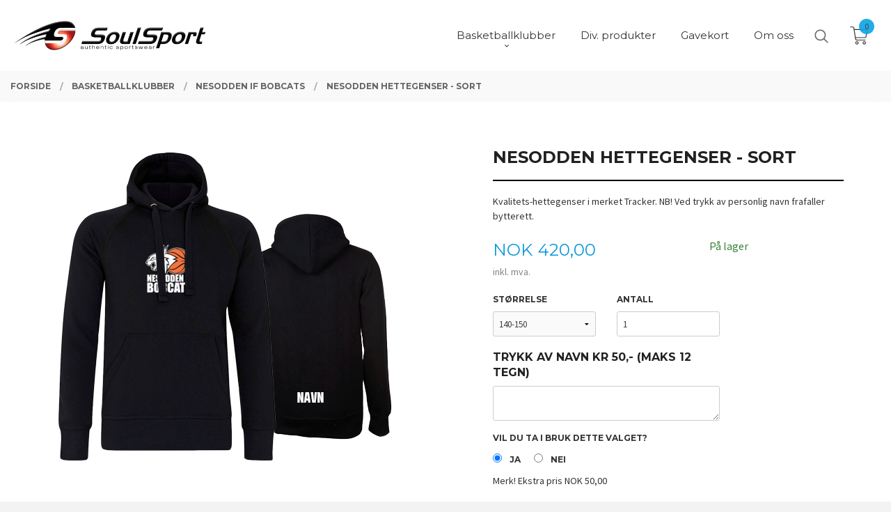

--- FILE ---
content_type: text/html
request_url: https://www.shop.soulsport.no/produkt/basketball-klubber/nesodden-basket/nesodden-hettegenser-sort
body_size: 16496
content:
<!DOCTYPE html>

<!--[if IE 7]>    <html class="lt-ie10 lt-ie9 lt-ie8 ie7 no-js flyout_menu" lang="no"> <![endif]-->
<!--[if IE 8]>    <html class="lt-ie10 lt-ie9 ie8 no-js flyout_menu" lang="no"> <![endif]-->
<!--[if IE 9]>    <html class="lt-ie10 ie9 no-js flyout_menu" lang="no"> <![endif]-->
<!--[if (gt IE 9)|!(IE)]><!--> <html class="no-js flyout_menu" lang="no"> <!--<![endif]-->

<head prefix="og: http://ogp.me/ns# fb: http://ogp.me/ns/fb# product: http://ogp.me/ns/product#">
    <meta http-equiv="Content-Type" content="text/html; charset=UTF-8">
    <meta http-equiv="X-UA-Compatible" content="IE=edge">
    
                    <title>Nesodden hettegenser - sort | Trenings og profileringsklær for Soulsport - klubber </title>
        

    <meta name="description" content="Kvalitets-hettegenser i merket Tracker. NB! Ved trykk av personlig navn frafaller bytterett.">

    <meta name="keywords" content="">

<meta name="csrf-token" content="m1jiNuhgVpH2HTIjFBzFt2wZAEct6oxc9hnNvZFg">    <link rel="shortcut icon" href="/favicon.ico">
    <meta property="og:title" content="Nesodden hettegenser - sort">
<meta property="og:type" content="product">

<meta property="og:image" content="https://www.shop.soulsport.no/assets/img/630/630/bilder_nettbutikk/c9da224e2d597229fc01584dea7a140b-image.jpeg">

    <meta property="og:image:width" content="500">
    <meta property="og:image:height" content="481">

<meta property="og:description" content="Kvalitets-hettegenser i merket Tracker. NB! Ved trykk av personlig navn frafaller bytterett.">


<meta property="product:price:amount" content="420.00"> 
<meta property="product:price:currency" content="NOK">

    <meta property="product:category" content="Nesodden IF Bobcats">
    <meta property="product-category-link" content="https://www.shop.soulsport.no/butikk/basketball-klubber/nesodden-basket">

<meta property="product:availability" content="instock">



<meta property="og:url" content="https://www.shop.soulsport.no/produkt/basketball-klubber/nesodden-basket/nesodden-hettegenser-sort">
<meta property="og:site_name" content="Trenings og profileringsklær for Soulsport - klubber ">
<meta property="og:locale" content="nb_NO"><!-- Pioneer scripts & style -->
<meta name="viewport" content="width=device-width, initial-scale=1.0, minimum-scale=1">
<!-- Android Lollipop theme support: http://updates.html5rocks.com/2014/11/Support-for-theme-color-in-Chrome-39-for-Android -->
<meta name="theme-color" content="#0FACF3">

<link href="/assets/themes/vertex/css/vertex.compiled.css?ver=1724327040" rel="preload" as="style">
<link href="/assets/themes/vertex/css/vertex.compiled.css?ver=1724327040" rel="stylesheet" type="text/css">


<script type="text/javascript" src="/assets/js/modernizr.min-dev.js"></script>
<script>
    window.FEATURES = (function() {
        var list = {"24ai":1,"24chat":1,"24nb":1,"8":1,"api":1,"blog":1,"boxpacker":1,"criteo":1,"discount":1,"dropshipping":1,"email_redesign":1,"facebook_dpa":1,"facebook_product_catalog":1,"fiken":1,"frontendfaq":1,"giftcard":1,"google_analytics_4":1,"google_shopping":1,"localization":1,"mega_menu":1,"modal_cart_free_shipping_reminder":1,"modal_cart_products":1,"newsletter":1,"om2_multihandling":1,"popup_module":1,"printnode":1,"product_image_slider":1,"product_management_2":1,"product_management_2_customize_layout":1,"slider":1,"snapchat":1,"stock_reminders":1,"text":1,"thumb_attribute_connection":1,"tripletex":1,"two":1,"two_search_api":1,"update_price_on_attribute_change":1,"users":1,"vipps_express":1,"webshop":1};

        return {
            get: function(name) { return name in list; }
        };
    })();

    if (window.FEATURES.get('facebook_dpa')) {
                facebook_dpa_id = "";
            }

</script>

   

<script async src="https://client.24nettbutikk.chat/embed.js" data-chat-id=""></script><script>function chat(){(window.lvchtarr=window.lvchtarr||[]).push(arguments)}</script><script>chat('placement', 'bottom-right');</script><!-- Global site tag (gtag.js) - Google Analytics -->
<script type="text/plain" data-category="analytics" async src="https://www.googletagmanager.com/gtag/js?id=G-82S7M9N0KV"></script>
<script type="text/plain" data-category="analytics">
  window.dataLayer = window.dataLayer || [];
  function gtag(){dataLayer.push(arguments);}
  gtag('js', new Date());

    gtag('config', 'G-82S7M9N0KV', {
      theme: 'vertex',
      activeCheckout: 'checkout'
  });
</script>

<script>
    class Item {
        product = {};

        constructor(product) {
            this.product = product;
        }

        #setItemVariant() {
            this.product.item_variant = Array.from(document.querySelectorAll('div.product__attribute'))
                ?.reduce((previousValue, currentValue, currentIndex, array) => {
                    let selectOptions = Array.from(currentValue.children[1].children[0].children);

                    if (!selectOptions.some(option => option.tagName === 'OPTGROUP')) {
                        let attribute = currentValue.children[0].children[0].innerHTML;
                        let value = selectOptions.find(attributeValue => attributeValue.selected).innerHTML;

                        return previousValue += `${attribute}: ${value}${array.length && currentIndex !== array.length - 1 ? ', ' : ''}`;
                    }
                }, '');
        }

        #attachEventListeners() {
            document.querySelectorAll('select.js-attribute').forEach(selector => selector.addEventListener('change', () => this.#setItemVariant()));

            const buyProductButton = document.querySelector('button.js-product__buy-button');

            if (buyProductButton) {
                buyProductButton.addEventListener('click', () => {
                    gtag('event', 'add_to_cart', {
                        currency: 'NOK',
                        value: this.product.value,
                        items: [{ ...this.product, quantity: parseInt(document.getElementById('buy_count').value) }]
                    });
                });
            }

            const buyBundleButton = document.querySelector('button.js-bundle__buy-button');

            if (buyBundleButton) {
                buyBundleButton.addEventListener('click', () => {
                    gtag('event', 'add_to_cart', {
                        currency: 'NOK',
                        value: this.product.value,
                        items: [this.product]
                    });
                });
            }

            const wishListButton = document.querySelector('.product__wishlist-button:not(.disabled)');

            if (wishListButton) {
                wishListButton.addEventListener('click', () => {
                    gtag('event', 'add_to_wishlist', {
                        currency: 'NOK',
                        value: this.product.value,
                        items: [{ ...this.product, quantity: parseInt(document.getElementById('buy_count').value) }],
                    });
                });
            }
        }

        async initialize() {
            await this.#setItemVariant();
            this.#attachEventListeners();

            gtag('event', 'view_item', {
                currency: 'NOK',
                value: this.product.value,
                items: [this.product]
            });
        }
    }
</script>
<!-- Google Analytics -->
<script type="text/plain" data-category="analytics">

    (function (i, s, o, g, r, a, m) {
        i['GoogleAnalyticsObject'] = r;
        i[r] = i[r] || function () {
            (i[r].q = i[r].q || []).push(arguments)
        }, i[r].l = 1 * new Date();
        a = s.createElement(o),
            m = s.getElementsByTagName(o)[0];
        a.async = 1;
        a.src = g;
        m.parentNode.insertBefore(a, m)
    })(window, document, 'script', '//www.google-analytics.com/analytics.js', 'ga');

    
    ga('create', 'UA-24343184-8', 'auto', '24nb');

        ga('24nb.send', 'pageview');

    
    
</script>
<link rel="stylesheet" href="/css/cookie_consent.css">
<script defer src="/js/cookie_consent.js"></script>
<script>
    window.dataLayer = window.dataLayer || [];
    function gtag(){dataLayer.push(arguments);}

    // Set default consent to 'denied' as a placeholder
    // Determine actual values based on your own requirements
    gtag('consent', 'default', {
        'ad_storage': 'denied',
        'ad_user_data': 'denied',
        'ad_personalization': 'denied',
        'analytics_storage': 'denied',
        'url_passthrough': 'denied'
    });

</script>

<script>

    window.addEventListener('load', function(){

        CookieConsent.run({
            cookie: {
                name: 'cookie_consent_cookie',
                domain: window.location.hostname,
                path: '/',
                expiresAfterDays: 30,
                sameSite: 'Lax'
            },
            disablePageInteraction: true,
            guiOptions: {
                consentModal: {
                    layout: 'box inline',
                    position: 'middle center',
                    equalWeightButtons: false,
                }
            },
            categories: {
                necessary: {
                    enabled: true,
                    readonly: true,
                },
                analytics: {},
                targeting: {}
            },
            language: {
                default: 'no',
                translations: {
                    no: {
                        consentModal: {
                            title: 'Vi bruker cookies!',
                            description: '<p>Vi benytter første- og tredjeparts cookies (informasjonskapsler).</p><br><br><p>Cookies bruker til: </p><br><ul style="padding-left:3px;"><li>Nødvendige funksjoner på nettsiden</li><li>Analyse og statistikk</li><li>Markedsføring som kan brukes for personlig tilpasning av annonser</li></ul><br><p>Velg “Godta alle” om du aksepterer vår bruk av cookie. Hvis du ønsker å endre på cookie-innstillingene, velg “La meg velge selv”.</p><br><p>Les mer om vår Cookie policy <a href="/side/cookies">her.</a></p>',
                            acceptAllBtn: 'Godta alle',
                            acceptNecessaryBtn: 'Godta kun nødvendige',
                            showPreferencesBtn: 'La meg velge selv',
                        },
                        preferencesModal: {
                            title: 'Innstillinger',
                            acceptAllBtn: 'Godta alle',
                            acceptNecessaryBtn: 'Godta kun nødvendige',
                            savePreferencesBtn: 'Lagre og godta innstillinger',
                            closeIconLabel: 'Lukk',
                            sections: [
                                {
                                    title: 'Bruk av cookies 📢',
                                    description: 'Vi bruker cookies for å sikre deg en optimal opplevelse i nettbutikken vår. Noen cookies er påkrevd for at nettbutikken skal fungere. Les mer om vår <a href="/side/sikkerhet_og_personvern" class="cc-link">personvernerklæring</a>.'
                                },
                                {
                                    title: 'Helt nødvendige cookies',
                                    description: 'Cookies som er helt nødvendig for at nettbutikken skal fungere. Man får ikke handlet i nettbutikken uten disse.',
                                },
                                {
                                    title: 'Cookies rundt analyse og oppsamling av statistikk',
                                    description: 'Cookie som lagrer anonym statistikk av besøkende i nettbutikken. Disse brukes av nettbutikkeier for å lære seg mer om hvem publikummet sitt er.',
                                    linkedCategory: 'analytics'
                                },
                                {
                                    title: 'Cookies rundt markedsføring og retargeting',
                                    description: 'Cookies som samler informasjon om din bruk av nettsiden slik at markedsføring kan tilpasses deg.',
                                    linkedCategory: 'targeting'
                                },
                                {
                                    title: 'Mer informasjon',
                                    description: 'Ved spørsmål om vår policy rundt cookies og dine valg, ta gjerne kontakt med oss på <a href="mailto:post@soulsport.no">post@soulsport.no</a>.'
                                }
                            ]
                        }
                    }
                }
            }
        });
    });
</script>

<script type="text/plain" data-category="targeting">
    window.dataLayer = window.dataLayer || [];
    function gtag(){ dataLayer.push(arguments); }
    gtag('consent', 'update', {
        'ad_storage': 'granted',
        'ad_user_data': 'granted',
        'ad_personalization': 'granted'
    });
</script>

<script type="text/plain" data-category="analytics">
    window.dataLayer = window.dataLayer || [];
    function gtag(){ dataLayer.push(arguments); }
    gtag('consent', 'update', {
        'analytics_storage': 'granted',
        'url_passthrough': 'granted'
    });
</script>

        </head>

<body class="sticky-footer-menu">

    <a href="#main-content" class="sr-only">Gå til innholdet</a>

    <input type="checkbox" id="menu-toggler">

<script>
    document.addEventListener('DOMContentLoaded', function() {
        $('#menu-toggler').change(function() {
            $('body')[this.checked ? 'addClass' : 'removeClass']('menu-open');
        });
    });
</script>

<label id="menu-mask" for="menu-toggler" style="cursor: url([data-uri]),zoom-out"> </label>
<nav id="menu">
    <header>
        <h3>Meny</h3>
        <label for="menu-toggler" class="menu-close">
            <svg xmlns="http://www.w3.org/2000/svg" width="24" height="24" viewBox="0 0 24 24" fill="none" stroke="currentColor" stroke-width="2" stroke-linecap="round" stroke-linejoin="round" class="feather feather-x"><line x1="18" y1="6" x2="6" y2="18"></line> <line x1="6" y1="6" x2="18" y2="18"></line></svg>
        </label>
    </header>

    <ul class="menu--level-0">
<li id="menu-frontpage-link" class=""><div class="menu-item-wrap"><a href="https://www.shop.soulsport.no/">Forside</a></div></li><li class="selected parent"><input type="checkbox" id="menu-208-opener" class="menu--opener" checked><div class="menu-item-wrap"><a href="/butikk/basketball-klubber">Basketballklubber</a><label for="menu-208-opener"><i class="icon-keyboard-arrow-down icon-large"></i></label></div><ul class="menu--level-1">
<li class=""><div class="menu-item-wrap"><a href="/butikk/basketball-klubber/ammerud-basket">Ammerud Basket</a></div></li><li class=""><div class="menu-item-wrap"><a href="/butikk/basketball-klubber/arendal-titans">Arendal Titans</a></div></li><li class=""><div class="menu-item-wrap"><a href="/butikk/basketball-klubber/asker-aliens">Asker Aliens</a></div></li><li class=""><div class="menu-item-wrap"><a href="/butikk/basketball-klubber/askim-basket">Askim Basket</a></div></li><li class=""><div class="menu-item-wrap"><a href="/butikk/basketball-klubber/bislet-basket">Bislet Basket</a></div></li><li class=""><div class="menu-item-wrap"><a href="/butikk/basketball-klubber/boler-basket">Bøler Basket</a></div></li><li class=""><div class="menu-item-wrap"><a href="/butikk/basketball-klubber/centrum-tigers">Centrum Tigers</a></div></li><li class=""><div class="menu-item-wrap"><a href="/butikk/basketball-klubber/drammen-rivers">Drammen Rivers</a></div></li><li class=""><div class="menu-item-wrap"><a href="/butikk/basketball-klubber/eb-85-basket">EB-85 Basket</a></div></li><li class=""><div class="menu-item-wrap"><a href="/butikk/basketball-klubber/eidsvoll-basket">Eidsvoll Basket</a></div></li><li class=""><div class="menu-item-wrap"><a href="/butikk/basketball-klubber/fyllingen-basket">Fyllingen Basket</a></div></li><li class=""><div class="menu-item-wrap"><a href="/butikk/basketball-klubber/hop-basket">Hop Basket</a></div></li><li class=""><div class="menu-item-wrap"><a href="/butikk/basketball-klubber/hoybraten-basket">Høybråten Basket</a></div></li><li class=""><div class="menu-item-wrap"><a href="/butikk/basketball-klubber/kjelsas-basket">Kjelsås Basket</a></div></li><li class=""><div class="menu-item-wrap"><a href="/butikk/basketball-klubber/klofta-basket">Kløfta Basket</a></div></li><li class=""><div class="menu-item-wrap"><a href="/butikk/basketball-klubber/lillehammer-basket">Lillehammer Basket</a></div></li><li class=""><div class="menu-item-wrap"><a href="/butikk/basketball-klubber/lommedalen-basket">Lommedalen Basket</a></div></li><li class="current"><div class="menu-item-wrap"><a href="/butikk/basketball-klubber/nesodden-basket">Nesodden IF Bobcats</a></div></li><li class=""><div class="menu-item-wrap"><a href="/butikk/basketball-klubber/nidaros-jets">Nidaros Jets</a></div></li><li class=""><div class="menu-item-wrap"><a href="/butikk/basketball-klubber/nordstrand-bc">Nordstrand BC</a></div></li><li class=""><div class="menu-item-wrap"><a href="/butikk/basketball-klubber/ntnui-basket">NTNUI Basket</a></div></li><li class=""><div class="menu-item-wrap"><a href="/butikk/basketball-klubber/oslo-3-x-3">Oslo 3x3</a></div></li><li class=""><div class="menu-item-wrap"><a href="/butikk/basketball-klubber/ranheim-basket">Ranheim Basket</a></div></li><li class="parent"><input type="checkbox" id="menu-218-opener" class="menu--opener" ><div class="menu-item-wrap"><a href="/butikk/basketball-klubber/sandvika-basket">Sandvika Basket</a><label for="menu-218-opener"><i class="icon-keyboard-arrow-down icon-large"></i></label></div><ul class="menu--level-2">
<li class=""><div class="menu-item-wrap"><a href="/butikk/basketball-klubber/sandvika-basket/sandvika-superstars">Sandvika Superstars</a></div></li></ul>
</li><li class=""><div class="menu-item-wrap"><a href="/butikk/basketball-klubber/skjetten-basket">Skjetten Basket</a></div></li><li class=""><div class="menu-item-wrap"><a href="/butikk/basketball-klubber/skien-ghost">Skien Ghost</a></div></li><li class="parent"><input type="checkbox" id="menu-233-opener" class="menu--opener" ><div class="menu-item-wrap"><a href="/butikk/basketball-klubber/stavanger-basket">Stavanger Basket</a><label for="menu-233-opener"><i class="icon-keyboard-arrow-down icon-large"></i></label></div><ul class="menu--level-2">
<li class=""><div class="menu-item-wrap"><a href="/butikk/basketball-klubber/stavanger-basket/stavanger-coach">Stavanger COACH</a></div></li><li class=""><div class="menu-item-wrap"><a href="/butikk/basketball-klubber/stavanger-basket/stavanger-frivillig">Stavanger SPILLER</a></div></li></ul>
</li><li class=""><div class="menu-item-wrap"><a href="/butikk/basketball-klubber/tromso-storm-u">Tromsø Storm U</a></div></li><li class=""><div class="menu-item-wrap"><a href="/butikk/basketball-klubber/ullern-basket">Ullern Basket</a></div></li><li class=""><div class="menu-item-wrap"><a href="/butikk/basketball-klubber/urra-basket">Urra Basket</a></div></li><li class=""><div class="menu-item-wrap"><a href="/butikk/basketball-klubber/valerenga-basket">Vålerenga Basket</a></div></li><li class=""><div class="menu-item-wrap"><a href="/butikk/basketball-klubber/as-farmers">Ås Farmers</a></div></li></ul>
</li><li class=""><div class="menu-item-wrap"><a href="/butikk/div-produkter">Div. produkter</a></div></li><li class=""><div class="menu-item-wrap"><a href="https://shop.soulsport.no/gavekort" target="_self">Gavekort</a></div></li><li class=""><div class="menu-item-wrap"><a href="/butikk/om-oss">Om oss</a></div></li></ul>

</nav>

<div class="hide-for-large-up hide-on-print" id="sticky-footer-menu">
    <ul>
        <li id="sticky-footer-menu__navigation">
            <label for="menu-toggler" id="sticky-footer-menu__menu-open">
                <svg class="burger-icon" viewBox="0 0 32 32" xmlns="http://www.w3.org/2000/svg"><title/><g data-name="menu" id="menu_"><path d="M29,6H3A1,1,0,0,0,3,8H29a1,1,0,0,0,0-2Z"/><path d="M3,17H16a1,1,0,0,0,0-2H3a1,1,0,0,0,0,2Z"/><path d="M25,24H3a1,1,0,0,0,0,2H25a1,1,0,0,0,0-2Z"/></g></svg>
                <span class="sticky-footer__icon-label">Meny</span>
            </label>
        </li>
        <li id="sticky-footer-menu__search">
            <a href="#search-modal">
                <svg class="search-icon" version="1.1" viewBox="0 0 30 30" xml:space="preserve" xmlns="http://www.w3.org/2000/svg"><circle cx="13" cy="13" r="9" style="fill:none;stroke:#000000;stroke-width:2;stroke-miterlimit:10;"></circle><line style="fill:none;stroke:#000000;stroke-width:2;stroke-linecap:round;stroke-miterlimit:10;" x1="26" x2="19.437" y1="26" y2="19.437"></line></svg>
                <span class="sticky-footer__icon-label">Søk</span>
            </a>
        </li>
        <li id="sticky-footer-menu__profile">
            <a href="https://www.shop.soulsport.no/kunde">
                <svg class="profile-icon" viewBox="0 0 48 48"
                     xml:space="preserve" xmlns="http://www.w3.org/2000/svg"><g><path d="M24,26c6.6,0,12-5.4,12-12S30.6,2,24,2c-6.6,0-12,5.4-12,12S17.4,26,24,26z M24,4c5.5,0,10,4.5,10,10s-4.5,10-10,10   c-5.5,0-10-4.5-10-10S18.5,4,24,4z"/><path d="M33,28H15C7.8,28,2,33.8,2,41v5h2v-5c0-6.1,4.9-11,11-11h18c6.1,0,11,4.9,11,11v5h2v-5C46,33.8,40.2,28,33,28z"/></g></svg>
                <span class="sticky-footer__icon-label">Min konto</span>
            </a>
        </li>
        <li id="sticky-footer-menu__cart" class="cart-and-checkout">
            <a href="https://www.shop.soulsport.no/kasse" class="neutral-link cart-button cart-button--empty">
                <svg version="1.1" viewBox="0 0 48 48" xml:space="preserve" xmlns="http://www.w3.org/2000/svg"><g><path d="M19,38c-2.2,0-4,1.8-4,4s1.8,4,4,4c2.2,0,4-1.8,4-4S21.2,38,19,38z M19,44c-1.1,0-2-0.9-2-2s0.9-2,2-2s2,0.9,2,2   S20.1,44,19,44z"/><path d="M37,38c-2.2,0-4,1.8-4,4s1.8,4,4,4s4-1.8,4-4S39.2,38,37,38z M37,44c-1.1,0-2-0.9-2-2s0.9-2,2-2s2,0.9,2,2S38.1,44,37,44z"/><path d="M43.6,9.4C42.9,8.5,41.7,8,40.5,8H12.8l-0.4-2.6c-0.3-1.9-2-3.4-4-3.4H2v2h6.4c1,0,1.9,0.7,2,1.7l4.2,27.1   c0.4,1.9,2.1,3.3,4,3.3H40v-2H18.6c-1,0-1.8-0.7-2-1.7L16.2,30h22.2c1.9,0,3.6-1.4,4-3.5l2.1-14C44.7,11.4,44.4,10.3,43.6,9.4z    M42.5,12.3l-2.1,14c-0.2,1.1-1,1.8-2,1.8H15.9l-2.8-18h27.4c0.6,0,1.2,0.3,1.6,0.7C42.5,11.1,42.6,11.7,42.5,12.3z"/></g></svg>
                <span class="cart-button__text sticky-footer__icon-label">Handlevogn</span>
                <span class="cart-button__quantity">0</span>
            </a>
        </li>
    </ul>
</div>
<div id="outer-wrap">
    <div id="inner-wrap" class="not-frontpage">
        <div id="search-modal" class="fade">
    <a href="#" id="search-modal__close">
        <svg enable-background="new 0 0 100 100" id="search-modal__close-icon" version="1.1" viewBox="0 0 100 100"
             xml:space="preserve" xmlns="http://www.w3.org/2000/svg"><polygon fill="#ffffff" points="77.6,21.1 49.6,49.2 21.5,21.1 19.6,23 47.6,51.1 19.6,79.2 21.5,81.1 49.6,53 77.6,81.1 79.6,79.2   51.5,51.1 79.6,23 "/></svg>
    </a>

    <form id="searh-modal__form" action="/search" accept-charset="UTF-8" method="get" autocomplete="off">
        <input placeholder="søkeord" id="search-modal__input" type="search" name="q" value="" autofocus />
    </form>
</div><input type="checkbox" id="menu-toggler">

<script>
    document.addEventListener('DOMContentLoaded', function() {
        $('#menu-toggler').change(function() {
            $('body')[this.checked ? 'addClass' : 'removeClass']('menu-open');
        });
    });
</script>

<label id="menu-mask" for="menu-toggler" style="cursor: url([data-uri]),zoom-out"> </label>
<nav id="menu">
    <header>
        <h3>Meny</h3>
        <label for="menu-toggler" class="menu-close">
            <svg xmlns="http://www.w3.org/2000/svg" width="24" height="24" viewBox="0 0 24 24" fill="none" stroke="currentColor" stroke-width="2" stroke-linecap="round" stroke-linejoin="round" class="feather feather-x"><line x1="18" y1="6" x2="6" y2="18"></line> <line x1="6" y1="6" x2="18" y2="18"></line></svg>
        </label>
    </header>

    <ul class="menu--level-0">
<li id="menu-frontpage-link" class=""><div class="menu-item-wrap"><a href="https://www.shop.soulsport.no/">Forside</a></div></li><li class="selected parent"><input type="checkbox" id="menu-208-opener" class="menu--opener" checked><div class="menu-item-wrap"><a href="/butikk/basketball-klubber">Basketballklubber</a><label for="menu-208-opener"><i class="icon-keyboard-arrow-down icon-large"></i></label></div><ul class="menu--level-1">
<li class=""><div class="menu-item-wrap"><a href="/butikk/basketball-klubber/ammerud-basket">Ammerud Basket</a></div></li><li class=""><div class="menu-item-wrap"><a href="/butikk/basketball-klubber/arendal-titans">Arendal Titans</a></div></li><li class=""><div class="menu-item-wrap"><a href="/butikk/basketball-klubber/asker-aliens">Asker Aliens</a></div></li><li class=""><div class="menu-item-wrap"><a href="/butikk/basketball-klubber/askim-basket">Askim Basket</a></div></li><li class=""><div class="menu-item-wrap"><a href="/butikk/basketball-klubber/bislet-basket">Bislet Basket</a></div></li><li class=""><div class="menu-item-wrap"><a href="/butikk/basketball-klubber/boler-basket">Bøler Basket</a></div></li><li class=""><div class="menu-item-wrap"><a href="/butikk/basketball-klubber/centrum-tigers">Centrum Tigers</a></div></li><li class=""><div class="menu-item-wrap"><a href="/butikk/basketball-klubber/drammen-rivers">Drammen Rivers</a></div></li><li class=""><div class="menu-item-wrap"><a href="/butikk/basketball-klubber/eb-85-basket">EB-85 Basket</a></div></li><li class=""><div class="menu-item-wrap"><a href="/butikk/basketball-klubber/eidsvoll-basket">Eidsvoll Basket</a></div></li><li class=""><div class="menu-item-wrap"><a href="/butikk/basketball-klubber/fyllingen-basket">Fyllingen Basket</a></div></li><li class=""><div class="menu-item-wrap"><a href="/butikk/basketball-klubber/hop-basket">Hop Basket</a></div></li><li class=""><div class="menu-item-wrap"><a href="/butikk/basketball-klubber/hoybraten-basket">Høybråten Basket</a></div></li><li class=""><div class="menu-item-wrap"><a href="/butikk/basketball-klubber/kjelsas-basket">Kjelsås Basket</a></div></li><li class=""><div class="menu-item-wrap"><a href="/butikk/basketball-klubber/klofta-basket">Kløfta Basket</a></div></li><li class=""><div class="menu-item-wrap"><a href="/butikk/basketball-klubber/lillehammer-basket">Lillehammer Basket</a></div></li><li class=""><div class="menu-item-wrap"><a href="/butikk/basketball-klubber/lommedalen-basket">Lommedalen Basket</a></div></li><li class="current"><div class="menu-item-wrap"><a href="/butikk/basketball-klubber/nesodden-basket">Nesodden IF Bobcats</a></div></li><li class=""><div class="menu-item-wrap"><a href="/butikk/basketball-klubber/nidaros-jets">Nidaros Jets</a></div></li><li class=""><div class="menu-item-wrap"><a href="/butikk/basketball-klubber/nordstrand-bc">Nordstrand BC</a></div></li><li class=""><div class="menu-item-wrap"><a href="/butikk/basketball-klubber/ntnui-basket">NTNUI Basket</a></div></li><li class=""><div class="menu-item-wrap"><a href="/butikk/basketball-klubber/oslo-3-x-3">Oslo 3x3</a></div></li><li class=""><div class="menu-item-wrap"><a href="/butikk/basketball-klubber/ranheim-basket">Ranheim Basket</a></div></li><li class="parent"><input type="checkbox" id="menu-218-opener" class="menu--opener" ><div class="menu-item-wrap"><a href="/butikk/basketball-klubber/sandvika-basket">Sandvika Basket</a><label for="menu-218-opener"><i class="icon-keyboard-arrow-down icon-large"></i></label></div><ul class="menu--level-2">
<li class=""><div class="menu-item-wrap"><a href="/butikk/basketball-klubber/sandvika-basket/sandvika-superstars">Sandvika Superstars</a></div></li></ul>
</li><li class=""><div class="menu-item-wrap"><a href="/butikk/basketball-klubber/skjetten-basket">Skjetten Basket</a></div></li><li class=""><div class="menu-item-wrap"><a href="/butikk/basketball-klubber/skien-ghost">Skien Ghost</a></div></li><li class="parent"><input type="checkbox" id="menu-233-opener" class="menu--opener" ><div class="menu-item-wrap"><a href="/butikk/basketball-klubber/stavanger-basket">Stavanger Basket</a><label for="menu-233-opener"><i class="icon-keyboard-arrow-down icon-large"></i></label></div><ul class="menu--level-2">
<li class=""><div class="menu-item-wrap"><a href="/butikk/basketball-klubber/stavanger-basket/stavanger-coach">Stavanger COACH</a></div></li><li class=""><div class="menu-item-wrap"><a href="/butikk/basketball-klubber/stavanger-basket/stavanger-frivillig">Stavanger SPILLER</a></div></li></ul>
</li><li class=""><div class="menu-item-wrap"><a href="/butikk/basketball-klubber/tromso-storm-u">Tromsø Storm U</a></div></li><li class=""><div class="menu-item-wrap"><a href="/butikk/basketball-klubber/ullern-basket">Ullern Basket</a></div></li><li class=""><div class="menu-item-wrap"><a href="/butikk/basketball-klubber/urra-basket">Urra Basket</a></div></li><li class=""><div class="menu-item-wrap"><a href="/butikk/basketball-klubber/valerenga-basket">Vålerenga Basket</a></div></li><li class=""><div class="menu-item-wrap"><a href="/butikk/basketball-klubber/as-farmers">Ås Farmers</a></div></li></ul>
</li><li class=""><div class="menu-item-wrap"><a href="/butikk/div-produkter">Div. produkter</a></div></li><li class=""><div class="menu-item-wrap"><a href="https://shop.soulsport.no/gavekort" target="_self">Gavekort</a></div></li><li class=""><div class="menu-item-wrap"><a href="/butikk/om-oss">Om oss</a></div></li></ul>

</nav>

        <header class="navigation-bg sticky-nav-header hide-for-print" id="page-header">

    <div class="row collapse" id="logo-row">

        <div class="small-3 columns hide-for-large-up hide-on-print" id="menu-icon-wrapper">
            <label class="menuToggle" for="menu-toggler">
                <svg class="burger-icon" viewBox="0 0 32 32" xmlns="http://www.w3.org/2000/svg"><title/><g data-name="menu" id="menu_"><path d="M29,6H3A1,1,0,0,0,3,8H29a1,1,0,0,0,0-2Z"/><path d="M3,17H16a1,1,0,0,0,0-2H3a1,1,0,0,0,0,2Z"/><path d="M25,24H3a1,1,0,0,0,0,2H25a1,1,0,0,0,0-2Z"/></g></svg>
            </label>
        </div>

        <div class="small-6 columns hide-for-large-up" id="logo-wrapper">
            <div id="logo" class="logo-wrapper">
    <a href="https://www.shop.soulsport.no/" class="hide-on-print neutral-link logo-link">

        
            <span class="vertical-pos-helper"></span><img src="/bilder_diverse/1611668527_scaled.png" alt="Velkommen til Soulsport Klubbshop" class="logo-img">

        
    </a>
</div>
        </div>

        <div class="small-3 columns hide-for-large-up" id="cart-wrapper">
            <!-- spacer for the cart button -->
        </div>

    </div>

    
</header>

<nav id="nav" class="navigation-bg main-nav nav-offcanvas js-arrow-key-nav hide-for-print" role="navigation">
    <div class="block row">
        <h2 class="block-title">Produkter</h2>

        <div id="logo-wrapper-large" class="large-3 columns show-for-large-up">
            <div id="logo" class="logo-wrapper">
    <a href="https://www.shop.soulsport.no/" class="hide-on-print neutral-link logo-link">

        
            <span class="vertical-pos-helper"></span><img src="/bilder_diverse/1611668527_scaled.png" alt="Velkommen til Soulsport Klubbshop" class="logo-img">

        
    </a>
</div>
        </div>

        <div class="large-8 columns">
            <ul id="main-menu" class="sm main-nav__list level-0" data-mer="Mer">
<li class="main-nav__item level-0"><a class="main-nav__frontpage-link" href="https://shop.soulsport.no"><i class="icon-home" title="Forside"></i></a></li><li class="main-nav__item selected parent level-0"><a href="/butikk/basketball-klubber" ><span>Basketballklubber</span></a><span class="icon-arrow active"></span><ul class="main-nav__submenu active level-1" data-mer="Mer">
<li class="main-nav__item selected_sibl level-1"><a href="/butikk/basketball-klubber/ammerud-basket" ><span>Ammerud Basket</span></a></li><li class="main-nav__item selected_sibl level-1"><a href="/butikk/basketball-klubber/arendal-titans" ><span>Arendal Titans</span></a></li><li class="main-nav__item selected_sibl level-1"><a href="/butikk/basketball-klubber/asker-aliens" ><span>Asker Aliens</span></a></li><li class="main-nav__item selected_sibl level-1"><a href="/butikk/basketball-klubber/askim-basket" ><span>Askim Basket</span></a></li><li class="main-nav__item selected_sibl level-1"><a href="/butikk/basketball-klubber/bislet-basket" ><span>Bislet Basket</span></a></li><li class="main-nav__item selected_sibl level-1"><a href="/butikk/basketball-klubber/boler-basket" ><span>Bøler Basket</span></a></li><li class="main-nav__item selected_sibl level-1"><a href="/butikk/basketball-klubber/centrum-tigers" ><span>Centrum Tigers</span></a></li><li class="main-nav__item selected_sibl level-1"><a href="/butikk/basketball-klubber/drammen-rivers" ><span>Drammen Rivers</span></a></li><li class="main-nav__item selected_sibl level-1"><a href="/butikk/basketball-klubber/eb-85-basket" ><span>EB-85 Basket</span></a></li><li class="main-nav__item selected_sibl level-1"><a href="/butikk/basketball-klubber/eidsvoll-basket" ><span>Eidsvoll Basket</span></a></li><li class="main-nav__item selected_sibl level-1"><a href="/butikk/basketball-klubber/fyllingen-basket" ><span>Fyllingen Basket</span></a></li><li class="main-nav__item selected_sibl level-1"><a href="/butikk/basketball-klubber/hop-basket" ><span>Hop Basket</span></a></li><li class="main-nav__item selected_sibl level-1"><a href="/butikk/basketball-klubber/hoybraten-basket" ><span>Høybråten Basket</span></a></li><li class="main-nav__item selected_sibl level-1"><a href="/butikk/basketball-klubber/kjelsas-basket" ><span>Kjelsås Basket</span></a></li><li class="main-nav__item selected_sibl level-1"><a href="/butikk/basketball-klubber/klofta-basket" ><span>Kløfta Basket</span></a></li><li class="main-nav__item selected_sibl level-1"><a href="/butikk/basketball-klubber/lillehammer-basket" ><span>Lillehammer Basket</span></a></li><li class="main-nav__item selected_sibl level-1"><a href="/butikk/basketball-klubber/lommedalen-basket" ><span>Lommedalen Basket</span></a></li><li class="main-nav__item current selected_sibl level-1"><a href="/butikk/basketball-klubber/nesodden-basket" ><span>Nesodden IF Bobcats</span></a></li><li class="main-nav__item selected_sibl level-1"><a href="/butikk/basketball-klubber/nidaros-jets" ><span>Nidaros Jets</span></a></li><li class="main-nav__item selected_sibl level-1"><a href="/butikk/basketball-klubber/nordstrand-bc" ><span>Nordstrand BC</span></a></li><li class="main-nav__item selected_sibl level-1"><a href="/butikk/basketball-klubber/ntnui-basket" ><span>NTNUI Basket</span></a></li><li class="main-nav__item selected_sibl level-1"><a href="/butikk/basketball-klubber/oslo-3-x-3" ><span>Oslo 3x3</span></a></li><li class="main-nav__item selected_sibl level-1"><a href="/butikk/basketball-klubber/ranheim-basket" ><span>Ranheim Basket</span></a></li><li class="main-nav__item selected_sibl parent level-1"><a href="/butikk/basketball-klubber/sandvika-basket" ><span>Sandvika Basket</span></a><span class="icon-arrow"></span><ul class="main-nav__submenu level-2" data-mer="Mer">
<li class="main-nav__item level-2"><a href="/butikk/basketball-klubber/sandvika-basket/sandvika-superstars" ><span>Sandvika Superstars</span></a></li></ul>
</li><li class="main-nav__item selected_sibl level-1"><a href="/butikk/basketball-klubber/skjetten-basket" ><span>Skjetten Basket</span></a></li><li class="main-nav__item selected_sibl level-1"><a href="/butikk/basketball-klubber/skien-ghost" ><span>Skien Ghost</span></a></li><li class="main-nav__item selected_sibl parent level-1"><a href="/butikk/basketball-klubber/stavanger-basket" ><span>Stavanger Basket</span></a><span class="icon-arrow"></span><ul class="main-nav__submenu level-2" data-mer="Mer">
<li class="main-nav__item level-2"><a href="/butikk/basketball-klubber/stavanger-basket/stavanger-coach" ><span>Stavanger COACH</span></a></li><li class="main-nav__item level-2"><a href="/butikk/basketball-klubber/stavanger-basket/stavanger-frivillig" ><span>Stavanger SPILLER</span></a></li></ul>
</li><li class="main-nav__item selected_sibl level-1"><a href="/butikk/basketball-klubber/tromso-storm-u" ><span>Tromsø Storm U</span></a></li><li class="main-nav__item selected_sibl level-1"><a href="/butikk/basketball-klubber/ullern-basket" ><span>Ullern Basket</span></a></li><li class="main-nav__item selected_sibl level-1"><a href="/butikk/basketball-klubber/urra-basket" ><span>Urra Basket</span></a></li><li class="main-nav__item selected_sibl level-1"><a href="/butikk/basketball-klubber/valerenga-basket" ><span>Vålerenga Basket</span></a></li><li class="main-nav__item selected_sibl level-1"><a href="/butikk/basketball-klubber/as-farmers" ><span>Ås Farmers</span></a></li></ul>
</li><li class="main-nav__item level-0"><a href="/butikk/div-produkter" ><span>Div. produkter</span></a></li><li class="main-nav__item level-0"><a href="https://shop.soulsport.no/gavekort" target="_self" /><span>Gavekort</span></a></li><li class="main-nav__item level-0"><a href="/butikk/om-oss" ><span>Om oss</span></a></li></ul>

                    </div>

        <div class="large-1 columns show-for-large-up hide-on-print">
            <a href="#search-modal" class="hide-on-print search-link" data-toggle-selector="body" data-toggle-class="search-toggled"><svg version="1.1" viewBox="0 0 30 30" xml:space="preserve" xmlns="http://www.w3.org/2000/svg"><circle cx="13" cy="13" r="9" style="fill:none;stroke:#000000;stroke-width:2;stroke-miterlimit:10;"/><line style="fill:none;stroke:#000000;stroke-width:2;stroke-linecap:round;stroke-miterlimit:10;" x1="26" x2="19.437" y1="26" y2="19.437"/></svg></a>
        </div>
    </div>

    <a class="main-nav__close-btn" id="nav-close-btn" href="#top">Lukk <i class="icon-chevron-right icon-large"></i></a>
</nav>
<div class="cart-and-checkout right hide-on-print">
    <a href="https://www.shop.soulsport.no/kasse" class="neutral-link cart-button cart-button--empty">
        <svg id="shopping-cart-icon" version="1.1" viewBox="0 0 48 48" xml:space="preserve" xmlns="http://www.w3.org/2000/svg"><g><path d="M19,38c-2.2,0-4,1.8-4,4s1.8,4,4,4c2.2,0,4-1.8,4-4S21.2,38,19,38z M19,44c-1.1,0-2-0.9-2-2s0.9-2,2-2s2,0.9,2,2   S20.1,44,19,44z"/><path d="M37,38c-2.2,0-4,1.8-4,4s1.8,4,4,4s4-1.8,4-4S39.2,38,37,38z M37,44c-1.1,0-2-0.9-2-2s0.9-2,2-2s2,0.9,2,2S38.1,44,37,44z"/><path d="M43.6,9.4C42.9,8.5,41.7,8,40.5,8H12.8l-0.4-2.6c-0.3-1.9-2-3.4-4-3.4H2v2h6.4c1,0,1.9,0.7,2,1.7l4.2,27.1   c0.4,1.9,2.1,3.3,4,3.3H40v-2H18.6c-1,0-1.8-0.7-2-1.7L16.2,30h22.2c1.9,0,3.6-1.4,4-3.5l2.1-14C44.7,11.4,44.4,10.3,43.6,9.4z    M42.5,12.3l-2.1,14c-0.2,1.1-1,1.8-2,1.8H15.9l-2.8-18h27.4c0.6,0,1.2,0.3,1.6,0.7C42.5,11.1,42.6,11.7,42.5,12.3z"/></g></svg>
        <span class="cart-button__text">Handlevogn</span>
        <span class="cart-button__quantity">0</span>
        <span class="cart-button__sum">0,00</span>
        <span class="cart-button__currency">NOK</span>
    </a>

    <a href="https://www.shop.soulsport.no/kasse" class="button show-for-medium-up checkout-button call-to-action-color-bg">Kasse <i class="icon-chevron-right cart-icon icon-large"></i></a>
</div>        
        <div class="header-bg">
        
<div class="row">
    <div class="columns">

        
                    <ul class="breadcrumbs" itemscope itemtype="http://schema.org/BreadcrumbList">
                                                                                                            <li itemprop="itemListElement" itemscope itemtype="http://schema.org/ListItem">
                        <a itemtype="http://schema.org/Thing" itemprop="item" href="https://www.shop.soulsport.no/" class="neutral-link"><span itemprop="name">Forside<meta itemprop="position" content="1" /></span></a>
                        <meta itemprop="position" content="1" />
                    </li>
                                                                            <li itemprop="itemListElement" itemscope itemtype="http://schema.org/ListItem">
                        <a itemtype="http://schema.org/Thing" itemprop="item" href="/butikk/basketball-klubber" class="neutral-link"><span itemprop="name">Basketballklubber</span></a>
                        <meta itemprop="position" content="2" />
                    </li>
                                                                            <li itemprop="itemListElement" itemscope itemtype="http://schema.org/ListItem">
                        <a itemtype="http://schema.org/Thing" itemprop="item" href="/butikk/basketball-klubber/nesodden-basket" class="neutral-link"><span itemprop="name">Nesodden IF Bobcats</span></a>
                        <meta itemprop="position" content="3" />
                    </li>
                                                                            <li itemprop="itemListElement" itemscope itemtype="http://schema.org/ListItem">
                        <a itemtype="http://schema.org/Thing" itemprop="item" href="#" class="neutral-link"><span itemprop="name">Nesodden hettegenser - sort</span></a>
                        <meta itemprop="position" content="4" />
                    </li>
                
                <meta itemprop="numberOfItems" content="4" class="hide">
                <meta itemprop="itemListOrder" content="Ascending" class="hide">
            </ul>
        
        <a href="#search-modal" class="breadcrumbs-search-icon hide-on-print hide-for-large-up">
            <svg version="1.1" viewBox="0 0 30 30" xml:space="preserve" xmlns="http://www.w3.org/2000/svg"><circle cx="13" cy="13" r="9" style="fill:none;stroke:#000000;stroke-width:2;stroke-miterlimit:10;"/><line style="fill:none;stroke:#000000;stroke-width:2;stroke-linecap:round;stroke-miterlimit:10;" x1="26" x2="19.437" y1="26" y2="19.437"/></svg>        </a>

    </div>
</div>
    </div>

<div id="main" class="content-bg main-content">
    <div class="row main-content-container">

        <div class="columns">
            <div id="main-content" itemscope itemtype="http://schema.org/Product" tabindex="-1">

                
                

<article class="product">

    <div class="row">

        <form action="https://www.shop.soulsport.no/handlevogn/leggtil" method="post" accept-charset="utf-8" class="product__form"><input type="hidden" name="_token" value="m1jiNuhgVpH2HTIjFBzFt2wZAEct6oxc9hnNvZFg">        
<input type="hidden" name="id" value="1381" />
        
<input type="hidden" name="path" value="produkt/basketball-klubber/nesodden-basket/nesodden-hettegenser-sort" />

            <div class="product__images  small-12 medium-6 large-6 small-centered medium-uncentered columns">
                <div class="product__main-images">
    <ul class="js-fancybox-gallery ">
                    <li>
                <a class="fancybox product__main-images__link readon-icon__wrapper bx-slide"
                data-fancybox-group="prod_gallery"
                href="/assets/img/1024/1024/bilder_nettbutikk/c9da224e2d597229fc01584dea7a140b-image.jpeg"
                target="_blank"
                title="Sort"
                tabindex="0">
                    <img src="/assets/img/640/640/bilder_nettbutikk/c9da224e2d597229fc01584dea7a140b-image.jpeg" alt="Sort" title="Sort">
                    <div class="readon-icon__container">
                        <span class="vertical-pos-helper"></span><i class="icon-search readon-icon"></i>
                    </div>
                </a>
            </li>
            </ul>
</div>

            </div>

            <div class="product__info small-12 medium-6 large-6 small-centered medium-uncentered columns">

                <h1 itemprop="name" class="product__title">Nesodden hettegenser - sort</h1>

                <p class="product__ingress" itemprop="description">Kvalitets-hettegenser i merket Tracker. NB! Ved trykk av personlig navn frafaller bytterett.</p>

                <meta itemprop="brand" content="">
                                    <meta itemprop="image" content="https://www.shop.soulsport.no/assets/img/630/630/bilder_nettbutikk/c9da224e2d597229fc01584dea7a140b-image.jpeg">
                                <meta itemprop="sku" content="">
                <meta itemprop="gtin14" content="">

                <div class="row">
                                            <div class="small-12 large-7 columns">
                            <div class="offers" itemprop="offers" itemscope itemtype="http://schema.org/Offer">

    
        <span class="price primary-color-big"><span id="product-1381-price" class="sr-only visuallyhidden">Pris</span><span class="currency">NOK</span><span class="price__display" aria-labelledby="product-1381-price">420,00</span></span>

        
        
        
        <span class="vat-info">inkl. mva.</span>

        <meta itemprop="price" content="420">
<meta itemprop="priceCurrency" content="NOK">
    
<span itemprop="priceSpecification" itemscope itemtype="http://www.schema.org/PriceSpecification">
    <meta itemprop="price" content="420">
    <meta itemprop="priceCurrency" content="NOK">
    <meta itemprop="valueAddedTaxIncluded" content="true">
</span>

<!--<meta itemprop="priceValidUntil" content="">-->
<meta itemprop="url" content="https://www.shop.soulsport.no/produkt/basketball-klubber/nesodden-basket/nesodden-hettegenser-sort">
            <link itemprop="availability" href="http://schema.org/InStock">

<meta id="stock-status-1381" data-stock="425" data-session-stock="425" content="425">
    
</div>                        </div>
                                        <div class="small-12 large-5 columns">
                        <div class="product__stockstatus">

            <span class="product__stockstatus__number">
            På lager        </span><br>
    
    
</div>                    </div>
                </div>

                
                <div class="product__attributes">
                        <div class="product__attribute"><div class="product__attribute__label"><label>Størrelse</label></div><div class="product__attribute__control"><select class="js-attribute" name="attributt[][515]"><option 
                                            value="12518" 
                                            data-price="0" selected="selected" data-txt="140-150">140-150</option><option 
                                            value="12519" 
                                            data-price="0" data-txt="160-170">160-170</option><option 
                                            value="12520" 
                                            data-price="0" data-txt="XS">XS</option><option 
                                            value="12521" 
                                            data-price="0" data-txt="S">S</option><option 
                                            value="12522" 
                                            data-price="0" data-txt="M">M</option><option 
                                            value="12523" 
                                            data-price="0" data-txt="L">L</option><option 
                                            value="12524" 
                                            data-price="0" data-txt="XL">XL</option><option 
                                            value="12525" 
                                            data-price="0" data-txt="2XL">2XL</option><option 
                                            value="12526" 
                                            data-price="0" data-txt="3XL">3XL</option></select></div></div>                        <div class="product__quantity">
        <label for="buy_count" class="product__quantity__label">Antall</label>
        <input type="number" pattern="[0-9]*" inputmode="numeric" min="1" class="product__quantity__input" data-product-id="1381" name="antall" value="1" id="buy_count" placeholder="1">
    </div>
                </div>

                <script type="text/javascript">
    var ranges = [
        '\ud83c[\udf00-\udfff]', // U+1F300 to U+1F3FF
        '\ud83d[\udc00-\ude4f]', // U+1F400 to U+1F64F
        '\ud83d[\ude80-\udeff]'  // U+1F680 to U+1F6FF
    ];

    function removeInvalidChars() {
        var str = $('#ekstra_tekst').val();

        str = str.replace(new RegExp(ranges.join('|'), 'g'), '');
        $('#ekstra_tekst').val(str);
    }
</script>
    <div class="product__extrafield">
        <div class="product__extrafield__wrap">
            <h5>TRYKK AV NAVN KR 50,- (MAKS 12 TEGN)</h5>
            <textarea id="ekstra_tekst" name="ekstra_tekst" onkeypress="removeInvalidChars()" onfocusout="removeInvalidChars()" class="product__extrafield__text" data-price="50"></textarea>

            <label>Vil du ta i bruk dette valget?</label>
            
            <input name="ekstra_velg" type="radio" value="1" id="extrafield_yes" checked>
            <label for="extrafield_yes">Ja</label>

            <input name="ekstra_velg" type="radio" value="0" id="extrafield_no">
            <label for="extrafield_no">Nei</label>
            
                            <p class="product__extrafield__priceinfo">
                    <span class="product__extrafield__priceinfo__important">Merk!</span> Ekstra pris NOK 50,00                </p>
                    </div>
    </div>


                
                <div class="row">
                    <div class="columns small-6">
	        <button type="submit" name="button" class="button large expand product__buy-button js-product__buy-button" data-product-id="1381">
            <i class="icon-add-shopping-cart"></i>Kjøp        </button>
	</div>

                                                        </div>

                
                </form>                                                
                
    <div class="social-buttons__headline-wrapper block__box__headline-wrapper">
        <h3 class="social-buttons__headline block__box__headline">Del dette</h3>
    </div>

    <ul class="social-buttons-list social-buttons-list--product">

                    <li class="social-button social-button--twitter">
                    <a href="https://twitter.com/intent/tweet?url=https%3A%2F%2Fwww.shop.soulsport.no%2Fprodukt%2Fbasketball-klubber%2Fnesodden-basket%2Fnesodden-hettegenser-sort&amp;text=Nesodden+hettegenser+-+sort+%7C+Trenings+og+profileringskl%C3%A6r+for+Soulsport+-+klubber+" title="Del på Twitter" class="social-button__link" target="_blank">
                        <i class="icon-twitter"></i>
                    </a>
                </li>        
                    <li class="social-button social-button--facebook">
                    <a href="https://www.facebook.com/sharer/sharer.php?u=https%3A%2F%2Fwww.shop.soulsport.no%2Fprodukt%2Fbasketball-klubber%2Fnesodden-basket%2Fnesodden-hettegenser-sort" title="Del på Facebook" class="social-button__link" target="_blank">
                        <i class="icon-facebook"></i>
                    </a>
                </li>        
        
        
                    <li class="social-button social-button--mail">
                    <a href="mailto:?subject=Nesodden hettegenser - sort&amp;body=Nesodden hettegenser - sort%0A%0AKvalitets-hettegenser i merket Tracker. NB! Ved trykk av personlig navn frafaller bytterett.%0A%0ALes mer: https://www.shop.soulsport.no/produkt/basketball-klubber/nesodden-basket/nesodden-hettegenser-sort" title="Del på E-post" class="social-button__link" >
                        <i class="icon-mail"></i>
                    </a>
                </li>        
    </ul>
            </div>


        <div class="product__about small-12 large-6 small-centered medium-uncentered columns">
            <div id="product-tabs" class="js-tabs">
    
            <ul class="resp-tabs-list">
                            <li tabindex="0">Produktinfo</li>
                            <li tabindex="0">Størrelsebeskrivelse</li>
                    </ul> 

        <div class="resp-tabs-container">
                            <div>
                    <p>Klassisk hettegenser i kraftig og behagelig kvalitet. Frontlomme, dobbel hette med sn&oslash;ring. Lycra i alle ribber, flosset innside og forsterket nakkeparti.&nbsp;65% Bomull, 35% Polyester.&nbsp; Vekt 280g/m2.</p>
<p>For &aring; bevare trykkets holdbarhet b&oslash;r plagget vaskes med innsiden ut i maks 40 grader. M&aring; ikke t&oslash;rkes&nbsp;i t&oslash;rketrommel.</p>                                    </div>
                            <div>
                    <p><img src="/images_hovedside/Hoodie%20st%C3%B8rrelse/Tracker-3065%2B.png?1744197339574" alt="" width="724" height="1146" /></p>                                    </div>
                    </div>
    
</div>        </div>

    </div>

    <meta itemprop="url" content="https://www.shop.soulsport.no/produkt/basketball-klubber/nesodden-basket/nesodden-hettegenser-sort">

</article>

    <aside class="row">
        <section class="product__related-products small-12 small-centered medium-uncentered columns no-split-menu">
            <h3>Vi anbefaler også</h3>
            
<div class="row">
    <div class="columns">

        <section class="productlist equal-height-columns">
                            <h2 class="is-hidden">Nesodden IF Bobcats</h2>
                        
            <article class=" productlist__product equal-height-column buy-directly" id="product-1599" data-product-id="1599" itemscope itemtype="http://schema.org/Product">

    <a class="productlist__product-wrap neutral-link equal-height-column-innerwrap readon-icon__wrapper bordered bordered--all" href="/produkt/div-produkter/hettesnor-oransje">

        <meta itemprop="url" content="https://www.shop.soulsport.no/produkt/div-produkter/hettesnor-oransje">

        <div class="equal-height-column__image">
                            <div class="equal-height-column__readon readon-icon__container">
                    <span class="vertical-pos-helper"></span>
                    <span class="readon-icon">
                        <svg version="1.1" viewBox="0 0 30 30" xml:space="preserve" xmlns="http://www.w3.org/2000/svg"><circle cx="13" cy="13" r="9" style="fill:none;stroke:#000000;stroke-width:2;stroke-miterlimit:10;"/><line style="fill:none;stroke:#000000;stroke-width:2;stroke-linecap:round;stroke-miterlimit:10;" x1="26" x2="19.437" y1="26" y2="19.437"/></svg>                    </span>
                </div>
                <span class="vertical-pos-helper"></span><img loading="lazy" itemprop="image" src="/assets/img/450/450/bilder_nettbutikk/4b03950d1a37cbef1925b40064304b3c-image.jpeg" alt="Hettesnor - Oransje">
                    </div>

        <h3 itemprop="name" class="productlist__product__headline">Hettesnor - Oransje</h3>

        
        <div class="offers" itemprop="offers" itemscope itemtype="http://schema.org/Offer">

    
        <span class="price primary-color-big"><span id="product-1599-price" class="sr-only visuallyhidden">Pris</span><span class="currency">NOK</span><span class="price__display" aria-labelledby="product-1599-price">25,00</span></span>

        
        
        
        <span class="vat-info">inkl. mva.</span>

        <meta itemprop="price" content="25">
<meta itemprop="priceCurrency" content="NOK">
    
<span itemprop="priceSpecification" itemscope itemtype="http://www.schema.org/PriceSpecification">
    <meta itemprop="price" content="25">
    <meta itemprop="priceCurrency" content="NOK">
    <meta itemprop="valueAddedTaxIncluded" content="true">
</span>

<!--<meta itemprop="priceValidUntil" content="">-->
<meta itemprop="url" content="https://www.shop.soulsport.no/produkt/basketball-klubber/nesodden-basket/nesodden-hettegenser-sort">
            <link itemprop="availability" href="http://schema.org/InStock">

<meta id="stock-status-1599" data-stock="85" data-session-stock="85" content="85">
    
</div>
        <div class="productlist__product__button-wrap button-buy">
            <span
                class="button productlist__product__button js-product__buy-button"
                id="buy-button-1599"
                data-product-id="1599"
                data-strict-stock="">

                <i class="icon-add"></i>Kjøp            </span>
        </div>

                    <p class="productlist__product__description hide" itemprop="description">Hettesnor i kontrastfarge - Oransje</p>
        
    </a>

    
</article><article class=" productlist__product equal-height-column" id="product-1383" data-product-id="1383" itemscope itemtype="http://schema.org/Product">

    <a class="productlist__product-wrap neutral-link equal-height-column-innerwrap readon-icon__wrapper bordered bordered--all" href="/produkt/basketball-klubber/nesodden-basket/nesodden-joggebukse">

        <meta itemprop="url" content="https://www.shop.soulsport.no/produkt/basketball-klubber/nesodden-basket/nesodden-joggebukse">

        <div class="equal-height-column__image">
                            <div class="equal-height-column__readon readon-icon__container">
                    <span class="vertical-pos-helper"></span>
                    <span class="readon-icon">
                        <svg version="1.1" viewBox="0 0 30 30" xml:space="preserve" xmlns="http://www.w3.org/2000/svg"><circle cx="13" cy="13" r="9" style="fill:none;stroke:#000000;stroke-width:2;stroke-miterlimit:10;"/><line style="fill:none;stroke:#000000;stroke-width:2;stroke-linecap:round;stroke-miterlimit:10;" x1="26" x2="19.437" y1="26" y2="19.437"/></svg>                    </span>
                </div>
                <span class="vertical-pos-helper"></span><img loading="lazy" itemprop="image" src="/assets/img/450/450/bilder_nettbutikk/063e4d5d63b02a0992fd8bf7ed819398-image.jpeg" alt="Nesodden joggebukse - sort">
                    </div>

        <h3 itemprop="name" class="productlist__product__headline">Nesodden joggebukse - sort</h3>

        
        <div class="offers" itemprop="offers" itemscope itemtype="http://schema.org/Offer">

    
        <span class="price primary-color-big"><span id="product-1383-price" class="sr-only visuallyhidden">Pris</span><span class="currency">NOK</span><span class="price__display" aria-labelledby="product-1383-price">350,00</span></span>

        
        
        
        <span class="vat-info">inkl. mva.</span>

        <meta itemprop="price" content="350">
<meta itemprop="priceCurrency" content="NOK">
    
<span itemprop="priceSpecification" itemscope itemtype="http://www.schema.org/PriceSpecification">
    <meta itemprop="price" content="350">
    <meta itemprop="priceCurrency" content="NOK">
    <meta itemprop="valueAddedTaxIncluded" content="true">
</span>

<!--<meta itemprop="priceValidUntil" content="">-->
<meta itemprop="url" content="https://www.shop.soulsport.no/produkt/basketball-klubber/nesodden-basket/nesodden-hettegenser-sort">
            <link itemprop="availability" href="http://schema.org/InStock">

<meta id="stock-status-1383" data-stock="327" data-session-stock="327" content="327">
    
</div>
        <div class="productlist__product__button-wrap button-readon">
            <span
                class="button productlist__product__button"
                id="buy-button-1383"
                data-product-id="1383"
                data-strict-stock="">

                Les mer            </span>
        </div>

                    <p class="productlist__product__description hide" itemprop="description">Klassisk joggebukse i merket Tracker. NB! Ved trykk av personlig navn frafaller bytterett.</p>
        
    </a>

    
</article>
        </section>

        
    </div>
</div>        </section>
    </aside>


<script>

</script>
            </div>
        </div>

    </div>
</div>        
        
    <div id="footer" class="footer-bg">

        <div class="bordered bordered--top" id="footer__wrapper">
        
            <div class="row hide-for-print" id="footer__blocks-wrapper">
                <div class="columns small-12 medium-6 large-3 footer-block">
                    <div class="block" id="block-footer0">
                        <div class="block__box bordered block__box--contact-info">
                            <div class="block__box__headline-wrapper">
                                <h3 class="block__box__headline js-toggle-visibility" data-toggle="#js-box-contact_info-contents" data-toggle-toggler-class="primary-color-bg">Soulsport</h3>
                            </div>
                            
                            <div class="block__box__content" id="js-box-contact_info-contents">
                                <dl class="company-contact-info">
                                    <dt>Adresse:</dt>
                                    <dd>Risveien 7D, 0374 Oslo</dd>

                                    <dt>Telefon:</dt>
                                    <dd><a href="tel:99009898">99009898</a></dd>

                                    <dt>E-post:</dt>
                                    <dd><a href="mailto:post@soulsport.no">post@soulsport.no</a></dd>

                                    <dt>Foretaksregisteret:</dt>
                                    <dd>980786943</dd>
                                </dl>
                                
                                <div class="footer-social-links">
                                        <ul class="social-buttons-list links__list">
        
                    <li class="social-button social-button--facebook links__list__item">
                <a href="https://www.facebook.com" class="social-button__link" target="_blank"><i class="icon-facebook"></i></a>
            </li>
                    <li class="social-button social-button--twitter links__list__item">
                <a href="https://twitter.com" class="social-button__link" target="_blank"><i class="icon-twitter"></i></a>
            </li>
        
    </ul>
                                </div>
                            </div>
                        </div>
                    </div>
                </div>

                <div class="columns small-12 medium-6 large-3 footer-block">
                    <div class="block" id="block-footer1">
            <div class="block__box bordered block__box--account">
    <div class="block__box__headline-wrapper">
        <h3 class="block__box__headline js-toggle-visibility" data-toggle="#js-box-6-contents">Din konto</h3>
    </div>
    <div class="block__box__content" id="js-box-6-contents">
            <form action="https://www.shop.soulsport.no/kunde" method="post" accept-charset="utf-8"><input type="hidden" name="_token" value="m1jiNuhgVpH2HTIjFBzFt2wZAEct6oxc9hnNvZFg">    
        <div class="row collapsed my-account__email-field">
            <div class="control-group required"><label for="epost">E-postadresse</label><input type="text" name="epost" value="" placeholder="ola.nordmann@eksempel.no" id="epost" class=""  /></div>        </div>

        <div class="row collapsed my-account__password-field">
            <div class="control-group required"><label for="passord">Ditt passord</label><input type="password" name="passord" value="" placeholder="ditt passord" id="passord" class=""  /></div>        </div>

        <div class="row collapsed">
            <div class="columns small-5">
                <input type="submit" name="submit" value="Logg inn" class="button small primary-color-bg" />            </div>
            <div class="columns small-7">
                <div class="block__login__forgotpassword text-right">
                    <a href="https://www.shop.soulsport.no/kunde/glemtpassord">Glemt passord?</a>                </div>
            </div>
        </div>     

    </form>    </div>
</div>            <div class="block__box bordered block__box--about_menu">
    <div class="block__box__headline-wrapper">
        <h3 class="block__box__headline js-toggle-visibility" data-toggle="#js-box-15-contents">Om butikken</h3>
    </div>
    <div class="block__box__content" id="js-box-15-contents">
        <ul>
                            <li class=" ">
            <a href="/" class=" neutral-link">Forside</a>
        </li>
                            <li class=" ">
            <a href="/kunde" class=" neutral-link">Bli kunde</a>
        </li>
                            <li class=" ">
            <a href="/gavekort" class=" neutral-link">Gavekort</a>
        </li>
                                    <li class=" login_btn is-hidden">
            <a href="/kunde/loggut" class="login_btn is-hidden neutral-link">Logg ut</a>
        </li>
                            <li class=" ">
            <a href="/side/kontakt_oss" class=" neutral-link">Kontakt oss</a>
        </li>
    </ul>    </div>
</div>    </div>                </div>

                <div class="columns small-12 medium-6 large-3 footer-block">
                    <div class="block" id="block-footer2">
            <div class="block__box bordered block__box--newsletter">
    <div class="block__box__headline-wrapper">
        <h3 class="block__box__headline js-toggle-visibility" data-toggle="#js-box-5-contents">Nyhetsbrev</h3>
    </div>
    <div class="block__box__content" id="js-box-5-contents">
        <form action="https://www.shop.soulsport.no/nyhetsbrev" method="post" accept-charset="utf-8"><input type="hidden" name="_token" value="m1jiNuhgVpH2HTIjFBzFt2wZAEct6oxc9hnNvZFg"><div><input type="text" name="epost" value="" id="epost_newsletter" maxlength="80" size="23" placeholder="ola.nordmann@eksempel.no" /></div>
<div style="display:none">
    <input type="text" name="email" id="email" value=""/>
</div>
<div class="row collapse">
    <input type="checkbox" id="privacy-terms" name="privacy-terms" required>
    <label class="subtle" for="privacy-terms">Jeg godtar at dere sender meg nyhetsbrev, og er innforstått med vilkårene for bruk av personlig informasjon</label>
</div>
<div class="row collapse">
    <div class="columns small-6">
        <input type="submit" name="submit" value="Send" class="button small primary-color-bg" />    </div>
    <div class="columns small-6 text-right">
        <div class="block__login__forgotpassword text-right">
            <a href="https://www.shop.soulsport.no/nyhetsbrev">Les mer</a>        </div>
    </div>
</div>
</form>    </div>
</div>    </div>                </div>

                <div class="columns small-12 medium-6 large-3 footer-block">
                    <div class="block" id="block-footer3">
            <div class="block__box bordered block__box--logo_list">
    <div class="block__box__headline-wrapper">
        <h3 class="block__box__headline js-toggle-visibility" data-toggle="#js-box-21-contents">Partnere</h3>
    </div>
    <div class="block__box__content" id="js-box-21-contents">
        <ul class="partner-logos block-image-grid">
            <li class="text-center">
                                        <a href="https://klarna.com/no/privat?overlay=true" target="_blank"><img src="//assets21.24nettbutikk.no/24960style/images/logo/klarnarosa.png" alt="logoer"></a>
                    </li>
            <li class="text-center">
                                        <a href="http://www.bring.no/" target="_blank"><img src="//assets21.24nettbutikk.no/24960style/images/logo/posten_bring.png" alt="logoer"></a>
                    </li>
        </ul>    </div>
</div>    </div>                </div>
            </div>

        </div>

    </div>
        <div id="end" class="end-bg">
    <div class="row">
        
                    <div class="columns hide-for-print">
                <div class="footer__info-links">
                    <ul class="footer__links text-center">
            <li><a href="/side/fraktbetingelser" target="_self">Frakt</a></li>
            <li><a href="/side/kjopsbetingelser" target="_self">Kjøpsbetingelser</a></li>
            <li><a href="/side/sikkerhet_og_personvern" target="_self">Sikkerhet og personvern</a></li>
            <li><a href="/nyhetsbrev" target="_self">Nyhetsbrev</a></li>
    </ul>                </div>
            </div>
        
        <div class="columns hide-for-print medium-10 medium-push-1 large-6 large-push-0 xlarge-5">
            <div class="footer__cookie_notice subtle">
                Vår nettbutikk bruker cookies slik at du får en bedre kjøpsopplevelse og vi kan yte deg bedre service. Vi bruker cookies hovedsaklig til å lagre innloggingsdetaljer og huske hva du har puttet i handlekurven din. Fortsett å bruke siden som normalt om du godtar dette. <a href="https://www.shop.soulsport.no/side/cookies">Les mer</a>
                eller <a id="cookie_settings_button" onClick="javascript:window.initCookieConsent().showSettings()">endre innstillinger for cookies.</a>
            </div>
        </div>

                    <div class="columns hide-on-print">
                <div class="footer__made-by subtle">
                    Powered by <a href="https://www.24nettbutikk.no/?utm_campaign=Store%20referrals&utm_source=Storefront%20footer%20link&utm_medium=link&utm_content=footer" target="_blank" rel="nofollow">24Nettbutikk</a>
                </div>
            </div>
        
            </div>
</div>



<dl class="iconized-list organization-info hide" itemscope itemtype="http://schema.org/Store">
    <meta itemprop="name" content="Soulsport">
    <meta itemprop="url" content="https://www.shop.soulsport.no">
    <meta itemprop="logo" content="https://www.shop.soulsport.no/bilder_diverse/1611668527_scaled.png"><meta itemprop="image" content="https://www.shop.soulsport.no/bilder_diverse/1611668527_scaled.png"><meta itemprop="alternateName" content="Soulsport Nettbutikk">
    <dt class="iconized-list__header icon-place">Adresse</dt>
    <dd class="iconized-list__content" itemprop="address" itemscope itemtype="http://schema.org/PostalAddress">
        <span itemprop="streetAddress">Risveien 7D</span>,
        <span itemprop="postalCode">0374</span>
        <span itemprop="addressLocality">Oslo</span>
    </dd>

    <dt class="iconized-list__header icon-call">Telefon</dt>
    <dd class="iconized-list__content" itemprop="telephone">99009898</dd>

    <dt class="iconized-list__header icon-mail">E-postadresse</dt>
    <dd class="iconized-list__content" itemprop="email">post@soulsport.no</dd>

            <dt class="iconized-list__header icon-stockexchange">Foretaksregisteret</dt>
        <dd class="iconized-list__content" itemprop="vatID">980786943</dd>
    
    <dt class="hide">Theme primary color</dt>
    <dd class="hide" itemprop="additionalProperty" itemscope itemtype="http://schema.org/PropertyValue">
        <meta itemprop="name" content="primaryColor">
        <meta itemprop="value" content="#0FACF3">
    </dd>

    <dt class="hide">Logo background color</dt>
    <dd class="hide" itemprop="additionalProperty" itemscope itemtype="http://schema.org/PropertyValue">
        <meta itemprop="name" content="logoBackground">
        <meta itemprop="value" content="#F9F9F9">
    </dd>

    <dt class="hide">Shop open for business</dt>
    <dd class="hide" itemprop="additionalProperty" itemscope itemtype="http://schema.org/PropertyValue">
        <meta itemprop="name" content="webshopOpen">
        <meta itemprop="value" content="true">
    </dd>

    <dd class="hide" itemprop="additionalProperty" itemscope itemtype="http://schema.org/PropertyValue">
        <meta itemprop="name" content="id">
        <meta itemprop="value" content="Xe7PoQAO64BVL0az">
    </dd>

    <dd class="hide" itemprop="additionalProperty" itemscope itemtype="http://schema.org/PropertyValue">
        <meta itemprop="name" content="checksum">
        <meta itemprop="value" content="be2f86c9e70dc6da40b131ea6605dd2b3200a30e">
    </dd>

        </dl>
    </div>
</div>

<div data-notify="container" class="alert-box alert-box--withclose alert-box--withfooter alert-{0}" id="cart-notify" role="alert" aria-live="assertive" tabindex="-1">
    <span data-notify="icon" class="alert-box__icon"></span>
    <span data-notify="title" class="alert-box__title">{1}</span>
    <span data-notify="message" class="alert-box__message">Produktet ble lagt i handlevognen</span>
    <div class="progress alert-box__progressbar" data-notify="progressbar"><div class="progress-bar progress-bar-{0}" role="progressbar" aria-valuenow="0" aria-valuemin="0" aria-valuemax="100" style="width: 0%;"></div></div>
    <div class="alert-box__footer">
        <a href="https://www.shop.soulsport.no/kasse" class="right">Kasse <i class="cart__icon-procede icon-chevron-right icon-medium"></i></a>
    </div>
    <a href="{3}" target="{4}" data-notify="url" rel="nofollow"></a>
    <a href="#" class="close alert-close" data-notify="dismiss">&times;</a>
</div>


<script type="text/javascript" src="/assets/js/vendor.js?m=1767308350"></script>
<script type="text/javascript" src="/assets/js/theme.js?m=1767308350"></script>


<style>
    .productlist__product:hover .equal-height-column__readon.readon-icon__container {
        display:none;
    }
</style>

<script type="text/javascript">

    let timeout;

    $(".productlist__product").hover(function(){
        let self = this;
        setAllToDefault();
        cycleImage(self);
        timeout = setInterval(function() {
            cycleImage(self);
        }, 1500);

    }, function() {
        clearTimeout(timeout);
        setDefaultImage(this);
    });

    function hasMultipleImages(parent)
    {
        return $(parent).find('span.p-slide-image').length > 1;
    }

    function findActiveImage(parent)
    {
        return $(parent).find('span.p-slide-image.visible');
    }

    function cycleImage(parent)
    {
        if (hasMultipleImages(parent)) {

            let activeImage = findActiveImage(parent);
            let isLastImage = activeImage.next('span.p-slide-image').length === 0;
            let nextImage = activeImage.next('span.p-slide-image');

            if (isLastImage) {
                nextImage = activeImage.siblings('span.p-slide-image').first();
            }

            swapImage(activeImage, nextImage);
        }
    }

    function isShowingDefaultImage(parent)
    {
        let activeImage = findActiveImage(parent);
        let defaultImage = $(parent).find('span.p-slide-image').first();

        return activeImage.is(defaultImage);
    }

    function setDefaultImage(parent)
    {
        if (hasMultipleImages(parent) && !isShowingDefaultImage(parent)) {
            let activeImage = findActiveImage(parent);
            let defaultImage = $(parent).find('span.p-slide-image').first();

            swapImage(activeImage, defaultImage);
        }
    }

    function setAllToDefault()
    {
        $(".productlist__product").each(function(){
            setDefaultImage($(this));
        });
    }

    function swapImage(currentImage, nextImage)
    {
        currentImage.removeClass('visible');
        currentImage.fadeOut(300, function() {
            nextImage.fadeIn(0);
            nextImage.addClass('visible');
        });
    }

</script><script type="text/javascript">
    if (sincos.jsEnabled) {
        $('a[href$="/kasse"]').not('.kasse_override').attr('href','/checkout');
    }
</script>
<script type="text/javascript" src="/assets/js/apex.ui.js?m=1767308350"></script>

<script>
	var main_contents = $('#main');
	var main_contents_container = $('.main-content-container');
	var cart_button = $('.cart-and-checkout');
	var main_contents_width = null;
	var main_contents_container_width = null;

	$(window).on('resize', sincos.functions.debounce(function() {
		cart_button.fadeIn('slow');
		main_contents_width = main_contents.width();
		main_contents_container_width = parseInt(main_contents_container.css('max-width'), 10);

		if (main_contents_width > main_contents_container_width) {
			cart_button.css('right', (main_contents_width - main_contents_container_width)/2 + 20);
		} else {
			cart_button.css('right', 20);
		}
	}, 250)).resize();

</script><script type="text/javascript">
    if (location.pathname.indexOf('/produkt/') > -1) {
        $('select.js-attribute').change(function () {
            const selectedAttributePrices = $('select.js-attribute option:selected').map(function () {
                return parseFloat(this.dataset.price)
            }).get();

            updateProductPrice(selectedAttributePrices);
        });

        $('select[name="attributt"]').change(function () {
            const selectedStockAttributePrices = $('select[name="attributt"] option:selected').map(function () {
                const selectedStockAttributeParentPrice = this.parentElement.label;

                return stringToNumber(selectedStockAttributeParentPrice) + stringToNumber(this.text);
            }).get();

            updateProductPrice(selectedStockAttributePrices);
        });
    } else {
        $('select.js_attr_price').change(function () {
            const product = $(this).parents('div.columns').first();

            const selectedAttributePrices = $(product).find('option:selected').map(function () {
                return parseFloat(this.getAttribute('price'));
            }).get();

            updateProductPrice(selectedAttributePrices, product);
        });

        $('select[name="attributt"]').change(function () {
            const product = $(this).parents('div.columns').first();

            const selectedStockAttributePrices = $(product).find('option:selected').map(function () {
                const selectedStockAttributeParentPrice = this.parentElement.label;

                return stringToNumber(selectedStockAttributeParentPrice) + stringToNumber(this.text);
            }).get();

            updateProductPrice(selectedStockAttributePrices, product);
        });
    }

    const updateProductPrice = (attributePrices, bundleProduct) => {
        if (bundleProduct) {
            const productBasePrice = parseFloat($(bundleProduct).find('meta[itemprop="price"]').attr('content'));
            const totalSum = reducer(attributePrices, productBasePrice);

            $(bundleProduct).find('span.price__display').text(insertDecimal(totalSum < 0 ? 0 : totalSum));
        } else {
            const productBasePrice = parseFloat($('meta[itemprop="price"]').attr('content'));
            const totalSum = reducer(attributePrices, productBasePrice);

            $('article.product span.price__display').text(insertDecimal(totalSum < 0 ? 0 : totalSum));
        }
    };

    const reducer = (attributePrices, productBasePrice) => attributePrices.reduce((accumulator, currentValue) => accumulator + currentValue, productBasePrice);

    const stringToNumber = priceString => {
        let isPlus = priceString.match(/\s\+\s[0-9]/);
        let isMinus = priceString.match(/\s\-\s[0-9]/);

        switch (isPlus || isMinus) {
            case isPlus:
                isPlus = priceString.lastIndexOf('+');
                return Number(formatString(priceString.slice(isPlus)));
            case isMinus:
                isMinus = priceString.lastIndexOf('-');
                return -Math.abs(Number(formatString(priceString.slice(isMinus))))
        }
    };

    const formatString = priceString => priceString.slice(2)
            .replace(',', '.')
            .replace(/\s/g, '');

    const insertDecimal = priceString => {
        priceString = priceString.toFixed(2).replace('.', ',');

        if (priceString.length > 6) {
            const thpos = -6;
            const strNum = priceString.slice(0, priceString.length+thpos);
            const strgspace = (' ' + priceString.slice(thpos));
            priceString = strNum + strgspace;
        }

        return priceString;
    }
</script>

<script type="text/javascript" >
    $.ajaxSetup({
        headers: {
            'X-CSRF-TOKEN': $('meta[name="csrf-token"]').attr('content')
        }
    });
</script>

<style type="text/css">
	dl.company-contact-info dd:nth-child(4) {
    display: none;
}
	dl.company-contact-info dt:nth-child(3) {
    display: none;
}
</style><script>
    const sincosProduct = {"id":"1381","title":"Nesodden hettegenser - sort","price":420,"type":"product","sku":""};
    const sincosListData = {"id":"224","title":"Nesodden IF Bobcats","type":"category"};

    const viewProductEvent = new CustomEvent(
        'viewProductEvent',
        {
            detail: {
                product: {
                    ...sincosProduct,
                    listData: sincosListData,
                },
                currency: 'NOK'
            }
        }
    );

    const productBuyButton = document.querySelector('button.js-product__buy-button');

    if (productBuyButton) {
        productBuyButton.addEventListener('click', () => {
            const addToCartEvent = new CustomEvent(
                'addToCartEvent',
                {
                    detail: {
                        products: [
                            {
                                ...sincosProduct,
                                quantity: parseInt(document.getElementById('buy_count').value)
                            }
                        ],
                        currency: 'NOK'
                    }
                }
            );

            document.dispatchEvent(addToCartEvent);
        });
    }

    const bundleBuyButton = document.querySelector('button.js-bundle__buy-button');

    if (bundleBuyButton) {
        bundleBuyButton.addEventListener('click', () => {
            const addToCartEvent = new CustomEvent(
                'addToCartEvent',
                {
                    detail: {
                        products: [
                            {
                                ...sincosProduct,
                                quantity: 1
                            }
                        ],
                        currency: 'NOK'
                    }
                }
            );

            document.dispatchEvent(addToCartEvent);
        });
    }

    document.dispatchEvent(viewProductEvent);
</script>
</body>

</html>
